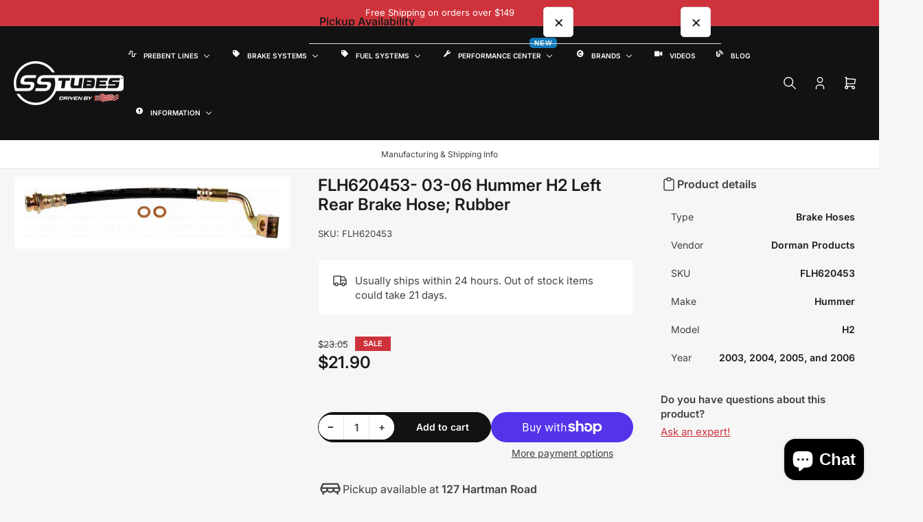

--- FILE ---
content_type: text/css
request_url: https://www.sstubes.com/cdn/shop/t/73/assets/component-rating.css?v=18887466824107846291765382810
body_size: -68
content:
.star-rating-badge:empty{display:none!important}.star-rating-badge{flex:none}.star-rating-link{color:rgb(var(--color-foreground))}.rating{display:flex;align-items:center;line-height:1;font-size:calc(var(--font-body-scale) * 1.3rem)}.rating-star{background-color:var(--jdgm-star-color, var(--color-product-review-star));width:2.8rem;height:2.8rem;border-radius:50%;display:flex;align-items:center;justify-content:center;line-height:0;margin-inline-start:.5rem}.rating-star svg{width:1.2rem;height:1.2rem}.rating-star svg path{color:var(--color-base-white)}.rating-empty .rating-value{display:none}.rating-empty .rating-star{background-color:color-mix(in srgb,rgb(var(--color-foreground)),transparent 80%);width:1.6rem;height:1.6rem}.rating-empty .rating-star svg{width:.8rem;height:.8rem}.rating-caption{text-align:end}.rating-value{display:block;font-weight:var(--font-bolder-weight);min-height:1.3rem}.jdgm-prev-badge{display:flex!important;align-items:center;vertical-align:bottom;line-height:inherit;cursor:pointer}.jdgm-prev-badge[data-average-rating="0.00"]{display:flex!important}.jdgm-prev-badge .jdgm-prev-badge__text{font-size:calc(var(--font-body-scale) * 1.2rem);font-weight:var(--font-bolder-weight);line-height:1}.card-product .jdgm-prev-badge .jdgm-prev-badge__text{display:none}.jdgm-prev-badge .jdgm-star{padding-inline-end:.22rem!important}.jdgm-prev-badge .jdgm-star.jdgm--off{color:color-mix(in srgb,rgb(var(--color-foreground)),transparent 70%)}.card-product .jdgm-prev-badge .jdgm-star{font-size:1.2rem}.jdgm-widget.jdgm-preview-badge:not(:empty){display:block!important}.stamped-badge{display:flex;align-items:center;vertical-align:bottom;line-height:normal}.stamped-badge .stamped-badge-caption{font-size:calc(var(--font-body-scale) * 1.2rem);font-weight:var(--font-bolder-weight)}.card-product .stamped-badge .stamped-badge-caption{display:none}.stamped-badge .stamped-fa{color:var(--color-product-review-star);margin:0;padding:0;margin-inline-start:-.1rem}.stamped-badge .stamped-fa:before{font-size:1.7rem}.stamped-badge .stamped-fa-star-o{color:color-mix(in srgb,rgb(var(--color-foreground)),transparent 70%)}.yotpo-rating-badge.yotpo .yotpo-icon{color:var(--color-product-review-star);margin:0;margin-inline-start:-.05rem;padding:0;font-size:1.6rem!important}.yotpo-rating-badge.yotpo .yotpo-icon.yotpo-icon-empty-star{color:color-mix(in srgb,rgb(var(--color-foreground)),transparent 70%)}.yotpo-rating-badge.yotpo a{color:rgba(var(--color-foreground))!important;font-size:calc(var(--font-body-scale) * 1.2rem);font-family:var(--font-body-family);font-weight:var(--font-bolder-weight)!important;display:inline-block;margin-inline-start:.3rem}.write-review-btn-hidden{display:none!important}.card-product .yotpo-rating-badge.yotpo a{display:none}.product-rating-hide-empty [data-average-rating="0.0"],.product-rating-hide-empty [data-average-rating="0.00"],.product-rating-hide-empty [data-rating="0.0"]{display:none!important}.stamped-product-reviews-badge:not(:empty)~.star-rating-link,.yotpo-rating-badge:not(:empty)~.star-rating-link,.jdgm-preview-badge:not(:empty)~.star-rating-link{display:none}.product-compare-rating .rating-review-count{display:flex;align-items:center;gap:.4rem;line-height:normal;color:rgb(var(--color-foreground))}.product-compare-rating .icon-rating-star{display:inline-block;line-height:0;width:1.6rem;height:1.6rem;color:var(--jdgm-star-color, var(--color-product-review-star));position:relative;top:-.1rem}
/*# sourceMappingURL=/cdn/shop/t/73/assets/component-rating.css.map?v=18887466824107846291765382810 */


--- FILE ---
content_type: text/css
request_url: https://www.sstubes.com/cdn/shop/t/73/assets/component-button-top.css?v=145520625120589813101765382810
body_size: -466
content:
.button-top{position:fixed;display:none;bottom:20px;inset-inline-end:20px;align-items:center;justify-content:center;line-height:1;width:44px;height:44px;border:0;font-size:24px;cursor:pointer;-webkit-user-select:none;user-select:none;z-index:35;background:rgba(var(--color-aux-background));color:rgba(var(--color-aux-foreground));border-radius:var(--buttons-radius);border:var(--inputs-border-width) solid rgba(var(--color-aux-border));pointer-events:none;opacity:0;transition:opacity .18s ease}@media (min-width: 1200px){.button-top{display:flex}}.button-top-visible{opacity:1;pointer-events:auto}.drawer-open .button-top{display:none!important}.button-top svg{flex:none}
/*# sourceMappingURL=/cdn/shop/t/73/assets/component-button-top.css.map?v=145520625120589813101765382810 */


--- FILE ---
content_type: text/json
request_url: https://conf.config-security.com/model
body_size: 87
content:
{"title":"recommendation AI model (keras)","structure":"release_id=0x38:69:39:5e:41:62:3c:32:7e:2a:68:4b:52:69:40:4d:4e:4b:49:7d:75:55:5a:76:33:21:47:73:5d;keras;6kitt9fba4nyyvvcaey8tc5yueszwf5nsapxrcidwrxlv89xt00a0su9drvtt95efkstwrfq","weights":"../weights/3869395e.h5","biases":"../biases/3869395e.h5"}

--- FILE ---
content_type: text/javascript
request_url: https://www.sstubes.com/cdn/shop/t/73/assets/quick-view-drawer.js?v=133892781288316338841765382810
body_size: 1082
content:
customElements.get("quick-view-drawer")||customElements.define("quick-view-drawer",class extends DrawerModal{constructor(){super(),this.fetchedUrls={},this.cssAssets=["section-main-product.css","component-price.css","component-tooltip.css","component-deferred-media.css"],this.jsAssets=["media-gallery.js","recipient-form.js"],this.selector="quickview-drawer"}connectedCallback(){super.connectedCallback?.(),this.drawerContent=this.querySelector(".drawer-content-inner"),this.drawerFooter=this.querySelector(".drawer-footer")}open(opener){super.open(opener);const jsProductLink=opener.closest(".card-product").querySelector(".js-product-link");this.productUrl=jsProductLink.getAttribute("href"),this.loadProduct(this.productUrl)}close(){super.close(),this.drawerContent.innerHTML='<span class="spinner spinner-lg"></span>',this.drawerFooter.innerHTML=""}async loadProduct(productUrl){if(this.fetchedUrls[productUrl]){this.renderProduct(this.fetchedUrls[productUrl]);return}try{const responseText=await(await fetch(productUrl)).text(),html=new DOMParser().parseFromString(responseText,"text/html");this.fetchedUrls[productUrl]=html,this.loadAssets(html),this.renderProduct(html)}catch(error){console.error(error)}}renderProduct(html,variant){const productPage=html.querySelector('[id^="ProductPage-template--"][id*="__main"]'),sectionId=productPage.dataset.sectionId;if(productPage.innerHTML=productPage.innerHTML.replaceAll(sectionId,this.selector),this.querySelector("product-form")&&variant){this.handleUpdateProduct(productPage,sectionId,variant);return}this.drawerContent.innerHTML=this.getQuickviewContentHtml(productPage,sectionId),this.drawerFooter.innerHTML=this.getProductFormHtml(productPage)}handleUpdateProduct(html,sectionId,variant){this.drawerContent.innerHTML=this.getQuickviewContentHtml(html,sectionId),this.updateProductForm(html),this.updateVariantInput(variant)}updateProductForm(html){const productForm=document.getElementById(`product-form-${this.selector}`);if(productForm){const addButtonDestination=productForm.querySelector('[name="add"]'),addButtonSource=html.querySelector(`#product-form-${this.selector}`)?.querySelector('[name="add"]'),productActionsSource=html.querySelector(".product-actions-add-to-cart"),productActionsDestination=productForm.querySelector(".product-actions-add-to-cart");addButtonSource&&addButtonDestination&&(addButtonDestination.outerHTML=addButtonSource.outerHTML),productActionsSource&&productActionsDestination&&(productActionsDestination.classList=productActionsSource.classList),productForm.style.opacity=1}}updateVariantInput(variant){this.querySelectorAll(`#product-form-${this.selector}, #product-form-installment`).forEach(productForm=>{const input=productForm.querySelector('input[name="id"]');input.value=variant.id,input.dispatchEvent(new Event("change",{bubbles:!0}))})}getQuickviewContentHtml(html,sectionId){return`
          <div class="product-quick-view-header">
            ${this.getProductMediaGalleryHtml(html)}
            ${this.getProductInfoHtml(html)}
          </div>
          ${this.getProductVariantsHtml(html,sectionId)}
          ${this.getProductPriceHtml(html)}
        `}getProductMediaGalleryHtml(html){const gallery=html.querySelector(".product-media-gallery-wrap");return gallery?(gallery.querySelector(".product-media-gallery-message")?.remove(),gallery.querySelector(".product-media-thumbnails")?.remove(),gallery.querySelector("carousel-navigation")?.remove(),gallery.querySelector("product-modal")?.remove(),gallery.querySelectorAll(".deferred-media-poster-button").forEach(button=>button.remove()),gallery.querySelectorAll(".product-xr-button").forEach(button=>button.remove()),gallery.querySelectorAll("img").forEach(img=>{try{const src=img.getAttribute("src").split("&width=")[0],aspectRatio=img.width/img.height,newSrc1x=`${src}&width=100`,newSrc2x=`${src}&width=200`;img.setAttribute("src",newSrc1x),img.setAttribute("srcset",`${newSrc1x} 1x, ${newSrc2x} 2x`),img.removeAttribute("sizes"),img.setAttribute("width",200),img.setAttribute("height",Math.floor(200/aspectRatio))}catch(error){console.error(error)}}),gallery.outerHTML):""}getProductInfoHtml(html){const productInfo=html.querySelector(".product-info-main");if(productInfo.querySelector(".product-info-meta-item.last")?.remove(),productInfo.querySelector(".product-info-badges")?.remove(),!productInfo.querySelector(".product-info-view-more")){const fullDetailsButton=`
            <div class="product-info-view-more">
              <a href="${this.productUrl}" class="button-text-link">
                ${window.productsStrings.viewFullDetails}
                <span class="angle angle-right">
                  <span class="angle-icon"></span>
                </span>
              </a>
            </div>
          `;productInfo.insertAdjacentHTML("beforeend",fullDetailsButton)}return productInfo.outerHTML}getProductVariantsHtml(html,sectionId){const variants=html.querySelector(".product-variants"),variantsElement=variants?.querySelector("variant-radios")||variants?.querySelector("variant-selects")||null;return variantsElement&&(variantsElement.setAttribute("data-update-url","false"),variantsElement.setAttribute("data-section",sectionId)),variants?variants.outerHTML:""}getProductPriceHtml(html){const productPrice=html.querySelector(".product-block-price");return productPrice?productPrice.outerHTML:""}getProductFormHtml(html){const productForm=html.querySelector(".product-form"),form=productForm?.querySelector("form");return form&&form.setAttribute("data-event-context","QuickViewDrawer"),productForm?productForm.outerHTML:""}loadAssets(html){this.cssAssets.forEach(asset=>{html.querySelectorAll(`link[href*="${asset}"]`).forEach(link=>{const href=link.getAttribute("href");if(!document.querySelector(`link[href="${href}"]`)){const newLink=document.createElement("link");newLink.href=href,newLink.rel=link.getAttribute("rel")||"stylesheet",newLink.type=link.getAttribute("type"),newLink.media=link.getAttribute("media"),document.head.appendChild(newLink)}})}),this.jsAssets.forEach(asset=>{html.querySelectorAll(`script[src*="${asset}"]`).forEach(script=>{const src=script.getAttribute("src");if(!document.querySelector(`script[src="${src}"]`)){const newScript=document.createElement("script");newScript.src=src,script.hasAttribute("defer")&&(newScript.defer=!0),document.head.appendChild(newScript)}})})}});
//# sourceMappingURL=/cdn/shop/t/73/assets/quick-view-drawer.js.map?v=133892781288316338841765382810
